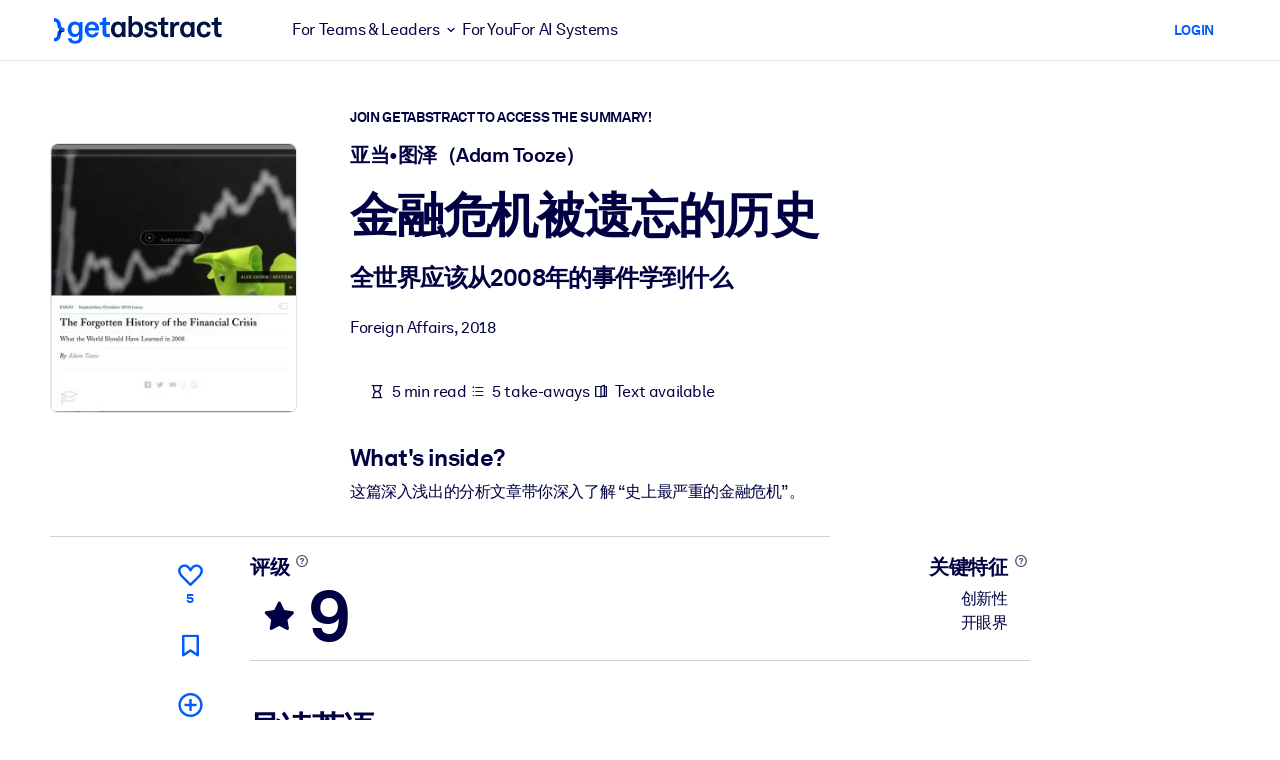

--- FILE ---
content_type: text/javascript
request_url: https://www.getabstract.com/www/design/js/chunk-DOm6NPhk.js
body_size: 233
content:
import{n as s,a3 as u}from"./chunk-ChZ8yxf0.js";async function c(n){let e="/gaapi/quickwins/{quickWinId}/ix-status/completed";e=e.replace("{quickWinId}",(i=>(t=>t)(s(i)))(n.quickWinId));const r=await u({path:e,method:"POST",requestBody:null});return r.kind=="error"?r:{kind:"success"}}export{c as saveQuickWinCompleted};
//# sourceMappingURL=chunk-DOm6NPhk.js.map


--- FILE ---
content_type: application/javascript; charset=UTF-8
request_url: https://dev.visualwebsiteoptimizer.com/dcdn/settings.js?a=5083&settings_type=4&ts=1769065074&dt=spider&cc=US
body_size: 1808
content:
try{window.VWO = window.VWO || [];  window.VWO.data = window.VWO.data || {}; window.VWO.sTs = 1769065074;(function(){var VWOOmniTemp={};window.VWOOmni=window.VWOOmni||{};for(var key in VWOOmniTemp)Object.prototype.hasOwnProperty.call(VWOOmniTemp,key)&&(window.VWOOmni[key]=VWOOmniTemp[key]);;})();(function(){window.VWO=window.VWO||[];var pollInterval=100;var _vis_data={};var intervalObj={};var analyticsTimerObj={};var experimentListObj={};window.VWO.push(["onVariationApplied",function(data){if(!data){return}var expId=data[1],variationId=data[2];if(expId&&variationId&&["VISUAL_AB","VISUAL","SPLIT_URL"].indexOf(window._vwo_exp[expId].type)>-1){}}])})();window.VWO.opaLibPath=window.VWO.opaLibPath||'https://dev.visualwebsiteoptimizer.com/cdn/analysis/4.0/opa-3e47d1ba07ed76c59f18057a29a1e329br.js';_vwo_opa_cb = '3e47d1ba07ed76c59f18057a29a1e329';window._vwo_pa = window._vwo_pa || {}; window._vwo_pa.sId = '0736B93A973C51D1';window.VWO.push(['updateSettings',{"147":[{"exclude_url":"","name":"Revenue from Summary Page","segment_code":"true","pc_traffic":100,"urlRegex":"^.*https\\:\\\/\\\/getabstract\\.com\\\/en\\\/summary\\\/.*$","clickmap":0,"globalCode":{},"manual":false,"multiple_domains":0,"comb_n":{"1":"Website"},"version":1,"ss":null,"sections":{"1":{"path":"","variations":{}}},"type":"TRACK","combs":{"1":1},"ibe":1,"status":"RUNNING","goals":{"8":{"pExcludeUrl":"","urlRegex":"^https\\:\\\/\\\/getabstract\\.com\\\/en\\\/summary\\\/?(?:[\\?#].*)?$","type":"REVENUE_TRACKING","excludeUrl":"","pUrl":""}}}],"170":[{"exclude_url":"","isEventMigrated":true,"sections":{"1":{"path":"","variations":{"1":""}}},"pc_traffic":100,"urlRegex":"^https\\:\\\/\\\/getabstract\\.com\\\/en\\\/search\\\/?(?:[\\?#].*)?$","type":"ANALYZE_HEATMAP","globalCode":{},"manual":false,"multiple_domains":0,"comb_n":{"1":"website"},"version":2,"ss":null,"main":false,"ep":1718186021000,"clickmap":0,"isSpaRevertFeatureEnabled":false,"status":"RUNNING","ibe":1,"combs":{"1":1},"goals":{"1":{"urlRegex":"^.*$","type":"ENGAGEMENT","excludeUrl":""}},"name":"Search Results","segment_code":"true"},"window._vwo_pa=window._vwo_pa || {};"],"134":[{"exclude_url":"","name":"B2C Product Page ALL","sections":{"1":{"path":"","variations":{"1":""}}},"status":"RUNNING","main":false,"clickmap":0,"globalCode":{},"manual":false,"multiple_domains":0,"comb_n":{"1":"website"},"version":2,"ss":null,"segment_code":"true","type":"ANALYZE_HEATMAP","urlRegex":"^https\\:\\\/\\\/getabstract\\.com\\\/.*\\\/subscribe\\\/products\\\/?(?:[\\?#].*)?$","combs":{"1":1},"ibe":1,"pc_traffic":100,"goals":{"1":{"urlRegex":"^.*$","type":"ENGAGEMENT","excludeUrl":""}}},"window._vwo_pa=window._vwo_pa || {};"],"177":[{"exclude_url":"","isEventMigrated":true,"sections":{"1":{"path":"","variations":{"1":""}}},"pc_traffic":100,"urlRegex":"^https\\:\\\/\\\/getabstract\\.com\\\/en\\\/lms\\\/?(?:[\\?#].*)?$","type":"ANALYZE_HEATMAP","globalCode":{},"manual":false,"multiple_domains":0,"comb_n":{"1":"website"},"version":2,"ss":{"csa":0},"main":false,"ep":1718825330000,"clickmap":0,"isSpaRevertFeatureEnabled":false,"status":"RUNNING","ibe":1,"combs":{"1":1},"goals":{"1":{"urlRegex":"^.*$","type":"ENGAGEMENT","excludeUrl":""}},"name":"LMS\/LXP","segment_code":"(_vwo_s().f_in(_vwo_s().U(),'https:\/\/www.getabstract.com\/en\/lms'))"},"window._vwo_pa=window._vwo_pa || {};"],"136":[{"exclude_url":"","name":"Free Trial: Warmup to Sign-Up","segment_code":"true","pc_traffic":100,"urlRegex":"^.*\\\/warmup\\?uuid\\=.*$","clickmap":0,"globalCode":{},"manual":false,"multiple_domains":0,"comb_n":{"1":"Website"},"version":1,"ss":null,"sections":{"1":{"path":"","variations":{}}},"type":"TRACK","combs":{"1":1},"ibe":1,"status":"RUNNING","goals":{"3":{"pExcludeUrl":"","urlRegex":"^.*\\?trialSuccess\\=true.*$","type":"SEPARATE_PAGE","excludeUrl":"","pUrl":""}}}],"138":[{"exclude_url":"","name":"Free Trial: Email Entry to Warmup","segment_code":"true","pc_traffic":100,"urlRegex":"^https\\:\\\/\\\/getabstract\\.com\\\/.*\\\/trial\\\/please\\-verify\\\/?(?:[\\?#].*)?$","clickmap":0,"globalCode":{},"manual":false,"multiple_domains":0,"comb_n":{"1":"Website"},"version":1,"ss":null,"sections":{"1":{"path":"","variations":{}}},"type":"TRACK","combs":{"1":1},"ibe":1,"status":"RUNNING","goals":{"5":{"pExcludeUrl":"","urlRegex":"^.*\\\/warmup\\?uuid\\=.*$","type":"SEPARATE_PAGE","excludeUrl":"","pUrl":""}}}],"176":[{"exclude_url":"","isEventMigrated":true,"sections":{"1":{"path":"","variations":{"1":""}}},"pc_traffic":100,"urlRegex":"^https\\:\\\/\\\/getabstract\\.com\\\/en\\\/landing\\\/microlearning\\\/?(?:[\\?#].*)?$","type":"ANALYZE_HEATMAP","globalCode":{},"manual":false,"multiple_domains":0,"comb_n":{"1":"website"},"version":2,"ss":{"csa":0},"main":false,"ep":1718825221000,"clickmap":0,"isSpaRevertFeatureEnabled":false,"status":"RUNNING","ibe":1,"combs":{"1":1},"goals":{"1":{"urlRegex":"^.*$","type":"ENGAGEMENT","excludeUrl":""}},"name":"Microlearning Solutions","segment_code":"(_vwo_s().f_in(_vwo_s().U(),'https:\/\/www.getabstract.com\/en\/landing\/microlearning'))"},"window._vwo_pa=window._vwo_pa || {};"],"171":[{"exclude_url":"","isEventMigrated":true,"sections":{"1":{"path":"","variations":{}}},"pc_traffic":100,"urlRegex":"^https\\:\\\/\\\/getabstract\\.com\\\/en\\\/portlets\\\/summarylist\\-294\\\/?(?:[\\?#].*)?$","type":"TRACK","globalCode":{},"manual":false,"multiple_domains":0,"comb_n":{"1":"Website"},"version":1,"ss":null,"ep":1718186225000,"clickmap":0,"name":"RFU Portlet Visits to Home Page Visits","isSpaRevertFeatureEnabled":false,"status":"RUNNING","combs":{"1":1},"ibe":1,"goals":{"10":{"pExcludeUrl":"","urlRegex":"^https\\:\\\/\\\/getabstract\\.com\\\/en\\\/?(?:[\\?#].*)?$","type":"SEPARATE_PAGE","excludeUrl":"","pUrl":""}},"segment_code":"true"}],"169":[{"exclude_url":"","isEventMigrated":true,"sections":{"1":{"path":"","variations":{"1":""}}},"pc_traffic":100,"urlRegex":"^https\\:\\\/\\\/getabstract\\.com\\\/en\\\/sketchnotes\\\/?(?:[\\?#].*)?$","type":"ANALYZE_HEATMAP","globalCode":{},"manual":false,"multiple_domains":0,"comb_n":{"1":"website"},"version":2,"ss":null,"main":false,"ep":1718185991000,"clickmap":0,"isSpaRevertFeatureEnabled":false,"status":"RUNNING","ibe":1,"combs":{"1":1},"goals":{"1":{"urlRegex":"^.*$","type":"ENGAGEMENT","excludeUrl":""}},"name":"Sketch Notes","segment_code":"true"},"window._vwo_pa=window._vwo_pa || {};"],"129":[{"exclude_url":"","name":"Corporate Solutions EN","sections":{"1":{"path":"","variations":{"1":""}}},"status":"RUNNING","main":false,"clickmap":0,"globalCode":{},"manual":false,"multiple_domains":0,"comb_n":{"1":"website"},"version":2,"ss":null,"segment_code":"true","type":"ANALYZE_HEATMAP","urlRegex":"^https\\:\\\/\\\/getabstract\\.com\\\/en\\\/enterprise\\\/solutions\\\/?(?:[\\?#].*)?$","combs":{"1":1},"ibe":1,"pc_traffic":100,"goals":{"1":{"urlRegex":"^.*$","type":"ENGAGEMENT","excludeUrl":""}}},"window._vwo_pa=window._vwo_pa || {};"],"96":[{"exclude_url":"","bl":"","name":"Recording","sections":{"1":{"path":"","variations":{"1":""}}},"status":"RUNNING","urlRegex":"^.*$","clickmap":0,"globalCode":{},"wl":"","manual":false,"multiple_domains":0,"comb_n":{"1":"website"},"version":2,"aK":1,"main":true,"type":"ANALYZE_RECORDING","combs":{"1":1},"pc_traffic":100,"goals":{"1":{"urlRegex":"^.*$","type":"ENGAGEMENT","excludeUrl":""}},"segment_code":"true"}],"100":[{"exclude_url":"","name":"Homepage - View","sections":{"1":{"path":"","variations":{"1":""}}},"pc_traffic":100,"main":false,"type":"ANALYZE_RECORDING","globalCode":{},"manual":false,"multiple_domains":0,"comb_n":{"1":"website"},"version":2,"segment_code":"_vwo_s().f_in(_vwo_s().jv('anonymous'), 'true')","segment_code_v2":"_vwo_s().f_in(_vwo_s().jv('anonymous'), 'true')","clickmap":0,"combs":{"1":1},"urlRegex":"^https\\:\\\/\\\/getabstract\\.com\\\/en\\\/?(?:[\\?#].*)?$","status":"RUNNING","goals":{"1":{"urlRegex":"^.*$","type":"ENGAGEMENT","excludeUrl":""}}}],"148":[{"exclude_url":"","name":"Trials From Summary Page","segment_code":"(_vwo_s().f_con(_vwo_s().R(),'https:\/\/www.getabstract.com\/*\/summary\/'))","pc_traffic":100,"urlRegex":"^https\\:\\\/\\\/getabstract\\.com\\\/.*\\\/summary\\\/.*$","clickmap":0,"globalCode":{},"manual":false,"multiple_domains":0,"comb_n":{"1":"Website"},"version":1,"ss":{"csa":0},"sections":{"1":{"path":"","variations":{}}},"type":"TRACK","combs":{"1":1},"ibe":1,"status":"RUNNING","goals":{"9":{"pExcludeUrl":"","urlRegex":"^https\\:\\\/\\\/getabstract\\.com\\\/.*\\\/trial\\\/?(?:[\\?#].*)?$","type":"FORM_SUBMIT","excludeUrl":"","pUrl":"^https\\:\\\/\\\/getabstract\\.com\\\/.*\\\/trial\\\/?(?:[\\?#].*)?$"}}}],"167":[{"exclude_url":"","isEventMigrated":true,"sections":{"1":{"path":"","variations":{"1":""}}},"pc_traffic":100,"urlRegex":"^https\\:\\\/\\\/getabstract\\.com\\\/en\\\/?(?:[\\?#].*)?$","type":"ANALYZE_HEATMAP","globalCode":{},"manual":false,"multiple_domains":0,"comb_n":{"1":"website"},"version":2,"ss":{"pu":"_vwo_t.cm('eO','dom.load')","csa":0},"main":false,"ep":1717491801000,"clickmap":0,"isSpaRevertFeatureEnabled":false,"status":"RUNNING","ibe":1,"combs":{"1":1},"goals":{"1":{"urlRegex":"^.*$","type":"ENGAGEMENT","excludeUrl":""}},"name":"B2B home page","segment_code":"(_vwo_t.cm('eO', 'poll','_vwo_s().f_in(_vwo_s().jv(\\'b2b_context\\'),\\'true\\')'))"},"window._vwo_pa=window._vwo_pa || {};"],"131":[{"exclude_url":"","name":"Corporate Solutions ALL","sections":{"1":{"path":"","variations":{"1":""}}},"status":"RUNNING","main":false,"clickmap":0,"globalCode":{},"manual":false,"multiple_domains":0,"comb_n":{"1":"website"},"version":2,"ss":null,"segment_code":"true","type":"ANALYZE_HEATMAP","urlRegex":"^https\\:\\\/\\\/.*\\.getabstract\\.com\\\/.*\\\/enterprise\\\/solutions\\\/?(?:[\\?#].*)?$","combs":{"1":1},"ibe":1,"pc_traffic":100,"goals":{"1":{"urlRegex":"^.*$","type":"ENGAGEMENT","excludeUrl":""}}},"window._vwo_pa=window._vwo_pa || {};"],"97":[{"exclude_url":"","isEventMigrated":true,"segment_code":"true","pc_traffic":100,"urlRegex":"^.*$","type":"ANALYZE_HEATMAP","globalCode":{},"ibe":1,"multiple_domains":0,"comb_n":{"1":"website"},"version":2,"ss":null,"main":true,"ep":1529499849000,"clickmap":0,"manual":false,"status":"RUNNING","combs":{"1":1},"goals":{"1":{"urlRegex":"^.*$","type":"ENGAGEMENT","excludeUrl":""}},"name":"Heatmap","sections":{"1":{"path":"","variations":{"1":""}}}},"window._vwo_pa=window._vwo_pa || {};"],"140":[{"exclude_url":"","name":"Free Trial: Payment Funnel to Purchase","segment_code":"true","pc_traffic":100,"urlRegex":"^.*subscribe\\\/payment.*$","clickmap":0,"globalCode":{},"manual":false,"multiple_domains":0,"comb_n":{"1":"Website"},"version":1,"ss":null,"sections":{"1":{"path":"","variations":{}}},"type":"TRACK","combs":{"1":1},"ibe":1,"status":"RUNNING","goals":{"7":{"pExcludeUrl":"","urlRegex":"^.*subscribe\\\/confirmation.*$","type":"SEPARATE_PAGE","excludeUrl":"","pUrl":""}}}],"130":[{"exclude_url":"","name":"Corporate Solutions ES","sections":{"1":{"path":"","variations":{"1":""}}},"status":"RUNNING","main":false,"clickmap":0,"globalCode":{},"manual":false,"multiple_domains":0,"comb_n":{"1":"website"},"version":2,"ss":null,"segment_code":"true","type":"ANALYZE_HEATMAP","urlRegex":"^https\\:\\\/\\\/getabstract\\.com\\\/es\\\/enterprise\\\/solutions\\\/?(?:[\\?#].*)?$","combs":{"1":1},"ibe":1,"pc_traffic":100,"goals":{"1":{"urlRegex":"^.*$","type":"ENGAGEMENT","excludeUrl":""}}},"window._vwo_pa=window._vwo_pa || {};"],"139":[{"exclude_url":"","name":"Free Trial: Sign-Up to Payment Funnel","segment_code":"true","pc_traffic":100,"urlRegex":"^.*\\?trialSuccess\\=true.*$","clickmap":0,"globalCode":{},"manual":false,"multiple_domains":0,"comb_n":{"1":"Website"},"version":1,"ss":null,"sections":{"1":{"path":"","variations":{}}},"type":"TRACK","combs":{"1":1},"ibe":1,"status":"RUNNING","goals":{"6":{"pExcludeUrl":"","urlRegex":"^.*\\\/subscribe\\\/payment.*$","type":"SEPARATE_PAGE","excludeUrl":"","pUrl":""}}}],"168":[{"exclude_url":"","isEventMigrated":true,"sections":{"1":{"path":"","variations":{"1":""}}},"pc_traffic":100,"urlRegex":"^https\\:\\\/\\\/getabstract\\.com\\\/en\\\/actionables\\\/?(?:[\\?#].*)?$","type":"ANALYZE_HEATMAP","globalCode":{},"manual":false,"multiple_domains":0,"comb_n":{"1":"website"},"version":2,"ss":null,"main":false,"ep":1718185969000,"clickmap":0,"isSpaRevertFeatureEnabled":false,"status":"RUNNING","ibe":1,"combs":{"1":1},"goals":{"1":{"urlRegex":"^.*$","type":"ENGAGEMENT","excludeUrl":""}},"name":"Actionables","segment_code":"true"},"window._vwo_pa=window._vwo_pa || {};"],"128":[{"exclude_url":"","name":"Corporate Solutions DE","sections":{"1":{"path":"","variations":{"1":""}}},"status":"RUNNING","main":false,"clickmap":0,"globalCode":{},"manual":false,"multiple_domains":0,"comb_n":{"1":"website"},"version":2,"ss":null,"segment_code":"true","type":"ANALYZE_HEATMAP","urlRegex":"^https\\:\\\/\\\/getabstract\\.com\\\/de\\\/enterprise\\\/solutions\\\/?(?:[\\?#].*)?$","combs":{"1":1},"ibe":1,"pc_traffic":100,"goals":{"1":{"urlRegex":"^.*$","type":"ENGAGEMENT","excludeUrl":""}}},"window._vwo_pa=window._vwo_pa || {};"],"137":[{"exclude_url":"","name":"Free Trial: Any page to Email Entry","segment_code":"true","pc_traffic":100,"urlRegex":"^.*https\\:\\\/\\\/getabstract\\.com\\\/.*$","clickmap":0,"globalCode":{},"manual":false,"multiple_domains":0,"comb_n":{"1":"Website"},"version":1,"ss":null,"sections":{"1":{"path":"","variations":{}}},"type":"TRACK","combs":{"1":1},"ibe":1,"status":"RUNNING","goals":{"4":{"pExcludeUrl":"","urlRegex":"^https\\:\\\/\\\/getabstract\\.com\\\/.*\\\/trial\\\/please\\-verify\\\/?(?:[\\?#].*)?$","type":"SEPARATE_PAGE","excludeUrl":"","pUrl":""}}}],"141":[{"exclude_url":"","id":141,"name":"Free Trial Conversion Funnel","segment_code":"true","pc_traffic":100,"urlRegex":".*","clickmap":0,"globalCode":{},"ibe":1,"multiple_domains":0,"comb_n":{"1":"Website"},"version":1,"ss":null,"v":1,"goals":[{"type":"SEPARATE_PAGE","id":4},{"type":"SEPARATE_PAGE","id":5},{"type":"SEPARATE_PAGE","id":3},{"type":"SEPARATE_PAGE","id":6},{"type":"SEPARATE_PAGE","id":7}],"status":"RUNNING","combs":{"1":1},"manual":false,"type":"FUNNEL","sections":{"1":{"path":"","variations":{}}}}],"144":[{"exclude_url":"","name":"Benefits","sections":{"1":{"path":"","variations":{"1":""}}},"status":"RUNNING","main":false,"clickmap":0,"globalCode":{},"manual":false,"multiple_domains":0,"comb_n":{"1":"website"},"version":2,"ss":null,"segment_code":"true","type":"ANALYZE_HEATMAP","urlRegex":"^https\\:\\\/\\\/getabstract\\.com\\\/en\\\/benefits\\\/?(?:[\\?#].*)?$","combs":{"1":1},"ibe":1,"pc_traffic":100,"goals":{"1":{"urlRegex":"^.*$","type":"ENGAGEMENT","excludeUrl":""}}},"window._vwo_pa=window._vwo_pa || {};"]},{}, '4']);}catch(e){_vwo_code.finish(); _vwo_code.removeLoaderAndOverlay && _vwo_code.removeLoaderAndOverlay(); var vwo_e=new Image;vwo_e.src="https://dev.visualwebsiteoptimizer.com/e.gif?a=5083&s=settings.js&e="+encodeURIComponent(e && e.message && e.message.substring(0,1000))+"&url"+encodeURIComponent(window.location.href)}